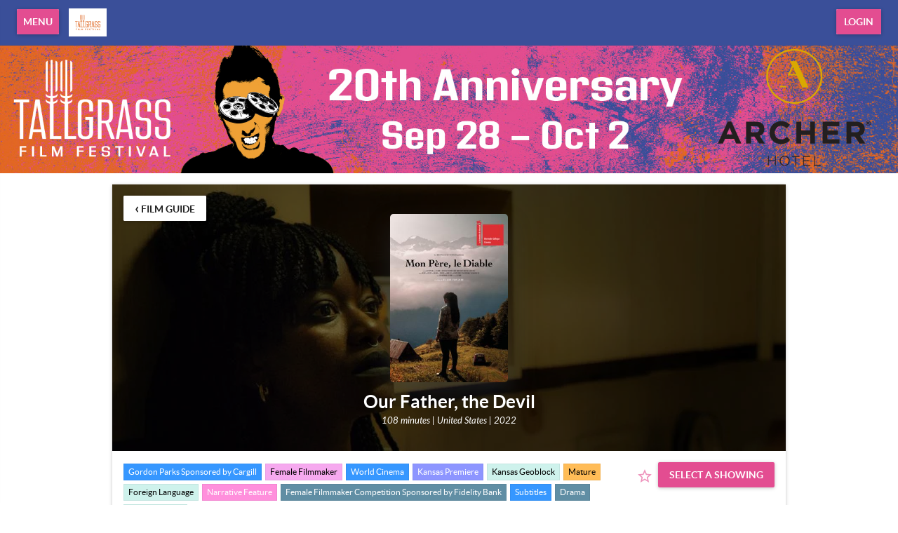

--- FILE ---
content_type: text/html; charset=utf-8
request_url: https://tallgrass2022.eventive.org/films/62f39b36de1d4f0055d5a4be
body_size: 1673
content:
<!doctype html>
<html class="no-js" lang="">

<head>
  <meta charset="utf-8">
  <meta http-equiv="X-UA-Compatible" content="IE=edge">
  <meta name="fragment" content="!">
  <title>Tallgrass Film Festival 2022</title>
  <meta name="viewport" content="width=device-width, initial-scale=1, user-scalable=no">
  <link rel="stylesheet" href="/cookieconsent.css">
    <link href="https://storage.googleapis.com/eventive-static/assets/fonts/lato/stylesheet.css" rel="stylesheet">
  <meta name="mobile-web-app-capable" content="yes">
  <meta name="apple-mobile-web-app-capable" content="yes">
  <meta name="apple-mobile-web-app-status-bar-style" content="black">
  <meta name="msapplication-TileColor" content="#3a4f99">
  <meta name="theme-color" content="#3a4f99">
  <meta name="og:image" content="">
  <meta name="og:title" content="Tallgrass Film Festival 2022">
  <link rel="manifest" href="/manifest.json">
<meta name="apple-mobile-web-app-title" content="Tallgrass Film Festival 2022">
<link rel="apple-touch-icon" sizes="180x180" href="https://static-a.eventive.org/293e7b9c5043e779664173e7f059d184.png?fm=png&w=180">
<link rel="icon" type="image/png" sizes="32x32" href="https://static-a.eventive.org/293e7b9c5043e779664173e7f059d184.png?fm=png&w=32">
<link rel="icon" type="image/png" sizes="16x16" href="https://static-a.eventive.org/293e7b9c5043e779664173e7f059d184.png?fm=png&w=16">
  <style>
    html:not(.embedded) {
      background-color: #fff;
    }

    html, body {
      width: 100%;
      height: 100%;
      margin: 0;
    }

    html {
      font-family: 'Lato', sans-serif !important;
      -webkit-font-smoothing: antialiased;
    }

    #loader, #loader-custom {
      width: 100%;
      height: 100%;
      position: relative;
    }

    #loader img {
      position: absolute;
      top: 50%;
      left: 50%;
      margin: -64px 0px 0px -64px;
    }

    #loader-custom img {
      position: absolute;
      top: 0;
      left: 0;
      width: 100%;
      height: 100%;
    }

    html.embedded, .embedded body {
      height: auto;
    }
    .embedded #loader, .embedded #loader-custom {
      display: none;
    }
    .embedded #app {
      padding-bottom: 10px;
    }
  </style>

  <script>
    // ~~~~~~~~~~~~~~~~~~~~~~~~~~~~~~~~
    // ~~~ Eventive inline scripts ~~~~
    // ~ fun & games across the board ~
    // ~~~~~~~~~~~~~~~~~~~~~~~~~~~~~~~~

    // Handle malformed url - due to temporary Handlebars update, the "=" sign might have been
    // erroneously encoded in the url contents, leading to a world of hurt. (10/23/2017)
    var originalUrl = window.location.href,
      fixedUrl = originalUrl.replace('&#x3D;','=');
    if (originalUrl !== fixedUrl) {
      window.location.href = fixedUrl;
    }

    // Last ditch effort - clientside force https in production
    // In case we fail to autoredirect / they're on an old non-HSTS browser
    if (window.location.protocol !== 'https:') {
      window.location.protocol = 'https:';
    }

    // Embed mode
    if (window.location.search.indexOf('embed=true') !== -1) {
      document.documentElement.className += ' embedded';
      var script = document.createElement('script');
      script.type = 'text/javascript';
      script.src = window.location.protocol + '//' + window.location.host + '/embedded.js';
      document.getElementsByTagName('head')[0].appendChild(script);
    }
    else {
      // cookie consent included if the page is not embedded and not in the app and does not have suprression parameter
      if ((window.navigator.userAgent.indexOf("gonative eventive") === -1) && (window.location.search.indexOf("no_cc=1") === -1)) {
        var script = document.createElement('script');
        script.type = 'text/javascript';
        script.src = window.location.protocol + '//' + window.location.host + '/cookieconsent.umd.js';
        document.getElementsByTagName('head')[0].appendChild(script);
      }
    }
  </script>

  
</head>

<body>
  <div id="loader"><img src="/img/preloader.gif"></div>
  <div id="app"></div>
  <script type="text/javascript" src="https://js.stripe.com/v3/"></script>
  
  <script data-type="tenant" src="/tallgrass2022.e6b6f64d949c43f2f00b.js"></script>
  <script data-type="global" src="/global.93bf393ff8fe8ccf7e37.js"></script>
  <script>(function(){function c(){var b=a.contentDocument||a.contentWindow.document;if(b){var d=b.createElement('script');d.innerHTML="window.__CF$cv$params={r:'9c1a389bddfb18aa',t:'MTc2OTAzNDI1OS4wMDAwMDA='};var a=document.createElement('script');a.nonce='';a.src='/cdn-cgi/challenge-platform/scripts/jsd/main.js';document.getElementsByTagName('head')[0].appendChild(a);";b.getElementsByTagName('head')[0].appendChild(d)}}if(document.body){var a=document.createElement('iframe');a.height=1;a.width=1;a.style.position='absolute';a.style.top=0;a.style.left=0;a.style.border='none';a.style.visibility='hidden';document.body.appendChild(a);if('loading'!==document.readyState)c();else if(window.addEventListener)document.addEventListener('DOMContentLoaded',c);else{var e=document.onreadystatechange||function(){};document.onreadystatechange=function(b){e(b);'loading'!==document.readyState&&(document.onreadystatechange=e,c())}}}})();</script></body>

</html>


--- FILE ---
content_type: application/javascript; charset=utf-8
request_url: https://tallgrass2022.eventive.org/tallgrass2022.e6b6f64d949c43f2f00b.js
body_size: 6798
content:
TENANT = {"endpoint":"https://api.eventive.org/","display_name":"Tallgrass Film Festival 2022","display_short_name":"Tallgrass Film Festival 2022","display_name_article":"a","display_timezone":"America/Chicago","banner_image":"https://static-a.eventive.org/5e9f3774c5d2a52e6a930a07c6698c53.png","logo_image":"https://static-a.eventive.org/438c8092c166d1b2c0aced44524d83aa.png","display_pass":"pass","display_passes":"passes","passes_url_pathname":"passes","display_schedule":"schedule","display_film_guide":"film guide","palette":{"primary1Color":"#3a4f99","accent1Color":"#e34d91"},"invert_colors":false,"invert_colors_alt":true,"urls_use_slugs":false,"additional_routes":[{"path":"https://tallgrassfilm.org/sponsors/","display_name":"2022 Sponsors","show_table":false}],"include_welcome_page":true,"use_film_guide_as_main_page":false,"welcome_custom_header":true,"welcome_header":"Welcome to the 20th Annual Tallgrass Film Festival! ","welcome_show_splash_banner":true,"passes_show_splash_banner":true,"always_show_splash_banner":true,"welcome_splash_banner_image":"","welcome_hide_title":false,"welcome_show_buttons":true,"welcome_show_schedule_button":false,"welcome_schedule_button_title":"Schedule","welcome_show_film_guide_button":true,"welcome_other_buttons":[{"label":"Buy 2022 virtual pass","link":"passes/buy","primary":true,"new_tab":true},{"label":"Check out Virtual Films","link":"https://watch.eventive.org/tallgrass2022","new_tab":true,"primary":true}],"welcome_show_plaintext_message":false,"welcome_message":"","welcome_message_schedule_live":"","welcome_message_teaser":"","welcome_intro_content":{"__html":"<p class=\"ql-align-center\"><br></p><p class=\"ql-align-center\">Films are geoblocked to Kansas only. US only or global. Please check the film in the virtual category before buying.</p><p class=\"ql-align-center\"><br></p><p class=\"ql-align-center\"><strong>Senior? Military? Student? Use the discount code \"Service\" when checking out to get a 50% discount.</strong></p><p class=\"ql-align-center\"><br></p><p class=\"ql-align-center\"><em>According to Kansas state law, taxes are included in the listed cost of tickets or merchandise. There is a credit card processing fee not included.</em></p>"},"welcome_show_ways_to_see":false,"welcome_ways_to_see_header":"!count! Ways to Experience the Festival","welcome_ways_to_see":[],"welcome_way_to_see_show_second_row":false,"welcome_ways_to_see_second_row":[{"title":"Additional Item 1","description":{"__html":"<div>Go ahead, edit me!</div>"},"action_text":"Learn more & buy","action_link":"passes/buy","action_primary":true},{"title":"Additional Item 2","description":{"__html":"<div>Go ahead, edit me too!</div>"},"action_text":"Browse the schedule","action_link":"schedule","action_primary":false}],"welcome_ways_to_see_footer":{"__html":""},"welcome_ways_to_see_fixed_buttons":true,"welcome_custom":{"__html":""},"welcome_intro_content_app":{"__html":""},"welcome_custom_app":{"__html":""},"schedule_default_view_mode":"timeline","schedule_default_mobile_view_mode":"compact","schedule_unreleased_custom":{"__html":"<p class=\"ql-align-center\">The schedule has not yet been released. Check back soon!</p>"},"schedule_custom":{"__html":""},"schedule_dominant_tag":"tag","schedule_invert_colors":false,"schedule_group_events_by":"day","film_guide_unreleased_custom":{"__html":"<p class=\"ql-align-center\">The film guide has not yet been released. Check back soon!</p>"},"film_guide_custom":{"__html":"<p><span class=\"ql-size-large\">Over 240 films is a lot to sort, so here are a couple of pro tips: </span></p><p><br></p><p><strong class=\"ql-size-large\">Use the category buttons below to filter what type of content you want to see! Be sure to unclick the button to re-filter.</strong></p><p><br></p><p><strong class=\"ql-size-large\">Want to build a schedule and filter by it? Star any films you want to see, then choose the star button in search to filter by only those.</strong></p>"},"film_guide_always_show_titles":false,"film_guide_hide_poster":false,"film_alternate_display_mode":false,"film_guide_stills_mode":false,"film_guide_enable_display_sections":false,"film_guide_selected_display_sections":["62d75562b58e940059644fd8","62d755843358d40030e171a0","62d7559dec4a48007da9b8a5","62d755df7820ed004e1e5862","62d769643dc0a000ae383f35","62dc1f7a13c5ef00de2a16b4","62d75788591554008fd10e8e","62d7581e3358d40030e1731f"],"order_tickets_button":"Order tickets","order_tickets_free_button":"","order_more_tickets_button":"Order more","order_button_show_rsvp_label":false,"order_button_rsvp_label":"RSVP required","event_sold_out_button_label":"Sold out","event_sold_out_message":{"__html":"<p>Sorry, this event is sold out. Any open seats in person 10 minutes before screening will be released so feel free to check in with the venue 20-30 minutes before a sold-out screening to get in our rush line.</p>"},"ticket_sales_pass_advert":"","standalone_ticket_sales_disabled_error":{"__html":"<p class=\"ql-align-center\">Sorry, standalone tickets are not available for this event.</p>"},"standalone_ticket_sales_disabled_error_show_passes_button":true,"standalone_ticket_sales_disabled_error_passes_button_text":"","standalone_ticket_sales_locked_error":{"__html":"<p class=\"ql-align-center\">Sorry, standalone ticket sales are currently disabled. If you know the password, you can unlock them.</p>"},"add_event_banner_padding":true,"show_event_full_page_background":true,"event_footer":{"__html":""},"standalone_tickets_checkout_message":{"__html":""},"order_tickets_success":{"__html":"<p>Check your email—a printable copy of these tickets is waiting for you. You can access your tickets at any time in the web interface simply by clicking \"My Tickets\" in the upper righthand corner. Just visit this site on your phone at the venue and present your tickets electronically!</p>"},"physical_ticket_transfer_dialog_message":{"__html":"<p><strong>Only some tickets can be transferred automatically.</strong> Passholder tickets are generally not transferable. If you do not see a ticket listed, contact the event organizer for more information.</p>"},"physical_ticket_cancellation_dialog_message":{"__html":"<p><strong>Only some free tickets ordered using some types of passes can be canceled automatically.</strong> To request a refund or to cancel any other tickets, you must contact the event organizer at info@tallgrassfilm.org directly.</p>"},"no_applicable_ticket_buckets_error":{"__html":"<p class=\"ql-align-center\">Sorry, no standalone ticket types are available for this event.</p>"},"tickets_show_order_more_button":true,"hide_ticket_term_in_order_button":false,"my_tickets_description":"These are all your purchased tickets. Open this page on your phone, and at the door tap the \"Show Barcode\" button and show your screen to the attendant. Prefer paper? Print the PDF attached to the order confirmation email, or click one of the gears below and select \"Download tickets PDF\". If purchasing multiple tickets, be sure to print or show each unique ticket barcode.","passes_enabled":true,"pass_icons":{},"pass_sales_sections":[{"title":"Passes","passes":["virtual_only"],"introduction":{"__html":"<p class=\"ql-align-center\"><span class=\"ql-size-huge\">Want to skip the credit card fees? Drop off a check at the Tallgrass Film Center, 120 East 1st Street North, Unit 113 (Monday-Friday 9 am to 5 pm or slide under the door after hours with your information!).</span></p><p><br></p>"},"introduction_highlight":false,"notice":{"__html":""},"notice_highlight":false}],"pass_sales_fixed_buttons":true,"pass_sales_details":{"tallpass":{"description":{"__html":"<p><span class=\"ql-size-huge\">The Tallpass (=VIP Pass) provides access to all in-person during the five-day 20th-anniversary film festival and all virtual films from September 28 -October 7. </span><strong class=\"ql-size-huge\"><em>This also includes VIP Lounge and party access plus exclusive Tallpass events. </em></strong></p>"}},"filmpass":{"description":{"__html":"<p><span class=\"ql-size-huge\">This pass provides access to all in-person and virtual films during the 20th-anniversary film festival.  </span><strong class=\"ql-size-huge\"><em>This does not provide VIP lounge or party access. </em></strong></p>"}},"virtual_only":{"description":{"__html":"<p>This allows access to the films that opt-in to virtual. It does not allow in-person access. It does provide you with a way to see many of the films at home. There are several features at the in-person festival opted out of this option so it is a discount due to not having access to all films. Some films also are geo blocked to Kansas only so be sure to check before you buy! </p>"}}},"pass_sales_details--default":{"title":"","description":{"__html":""},"quantity":1,"buy_label":"Buy ({{price}})"},"pass_sales_details--no_passes":{"name":"None available","description":{"__html":"<p>This event doesn't have any passes publicly for sale.</p><p style=\"margin-top: 1em;\">If you're the creator of this event bucket, use the admin interface to create a new pass bucket. Then use the Passes tab in the Eventive Configurator to display it on the website. You can also use the Configurator to hide this page and the \"Buy Passes\" button altogether.</p>"},"buy_label":""},"my_passes_no_passes":"You don't have any {{passes}}.","my_passes_description":"These are all the passes tied to your account. Now, use our online schedule to reserve tickets. You can access your tickets via {{my_tickets_link|\"My Tickets\"}} or via the PDFs attached to each ticket order confirmation email. {{buy_pass_link|Looking to buy more passes?}}","my_passes_footer":{"__html":"<p class=\"ql-align-center\">Passes let you into everything, but in-person passes must be picked up before you enter an event! </p><p class=\"ql-align-center\"><strong>The passes are available for pick up beginning September 26. </strong></p>"},"order_passes_success":{"__html":"<p>Your order has been completed successfully. Now, reserve your tickets: from the schedule, click \"Order Tickets\" and select the pass you'd like to use to complete the order. Enjoy your event!</p><p><br></p><p>Passes let you into everything, but in-person passes must be picked up before you enter an event! </p><p><br></p><p><strong>The passes are available for pick up beginning September 26. </strong></p><p><br></p>"},"pass_not_applicable_error_message":"This pass does not apply to this event.","pass_no_web_orders_error_message":"This pass does not require web reservations.","pass_show_buy_additional_tickets_option":true,"donate_inline_order_prompt":true,"donate_inline_order_prompt_for_passholder_orders":false,"donate_inline_order_title":"Donation to {{name}}","donate_inline_order_message":"Please support our organization with an optional tax-deductible donation.","donate_inline_levels":[{"amount":1000},{"amount":2500},{"amount":5000}],"donate_page_title":"Donate","donate_page_content":{"__html":"<p class=\"ql-align-center\"><span class=\"ql-size-large\">Please support our organization by making a donation.</span></p>"},"donate_page_levels":[{"amount":2000},{"amount":5000},{"amount":10000},{"amount":25000}],"donate_show_other":true,"donation_success":{"__html":"Your donation has been received. Thank you for your support."},"order_confirmation_donation_message":"","donate_require_mailing_address":true,"donate_one_time_interstitial":true,"donate_one_time_interstitial_header":"One more thing...","donate_one_time_interstitial_message":{"__html":"<p>Please consider adding an optional donation to support our organization (we won't ask again).</p>"},"social_media":{"facebook":"TallgrassFilm","twitter":"tallgrass","instagram":"tallgrassfilm","youtube":"https://www.youtube.com/c/TallgrassFilmFestival"},"tickets_pdf_message":{"__html":""},"favicon_name":"Tallgrass Film Festival 2022","favicon":"https://static-a.eventive.org/293e7b9c5043e779664173e7f059d184.png","menu_show_schedule":true,"menu_show_film_guide":true,"menu_show_my_tickets":true,"left_nav_menu_items":[{"label":"Membership","link":"https://tfamember.eventive.org/passes/buy"},{"label":"Tallgrass Film Center","link":"https://tallgrassfc.eventive.org/welcome"},{"label":"2022 Sponsors","link":"https://tallgrassfilm.org/sponsors/"},{"label":"Box Office FAQ","link":"https://tallgrassfilm.org/festival-faq/"}],"global_pass_discount_enabled":false,"global_pass_discount_origin_event_bucket":"","global_pass_discount_origin_pass_buckets":[],"global_pass_discount_coupon":"","global_pass_discount_cta":"Members, {{apply_discount_link|click here}} to receive 20% off your festival pass. Not a member? {{link|https://google.com|Join today!}}","global_pass_discount_applied_message":"Good news! The member discount will automatically be applied to your order.","credits_header":"Top-Up Your Credits","credits_information":{"__html":"<p>Buy credits to use for any screening. Multiple credits may be used for the same film.</p>"},"credits_not_allowed":{"__html":"<p>Only members are allowed to purchase credits.</p>"},"credits_not_allowed_pass_button_text":"Become a member","additional_scripts":{"__html":""},"order_completion_scripts":{"__html":""},"head_scripts":{"__html":""},"box_office_only_message":{"__html":"<p><strong>All online sales are closed.</strong> Tickets are available at the festival box office in the Lux (120 East 1st St North, open 10 am to 7 pm)</p>"},"google_enable_customer_reviews":false,"google_merchant_id":{},"tag_colors":["#FFFD67","#CEF2EC","#FF8FDC","#8D95FF","#608EA4","#FFFC36","#7FFF36","#3697FF"],"custom_tag_colors":{},"sms_tickets_enabled":true,"hide_currency_country_prefix":false,"charity_donation_email_receipt":true,"charity_description_text":"<p>Tallgrass Film Association</p><p>86-1056098</p>","charity_location":"Wichita, KS","charity_signature":"https://static-a.eventive.org/6c962f6c8ff77b5018ccccd18966b683.pdf","charity_is_canadian":true,"charity_receipt_threshold":0,"ballot_header":{"__html":""},"font_proxima_nova":false,"custom_statement_descriptor":"","marquee_enabled":false,"custom_reply_to_email":"","custom_reply_to_name":"Tallgrass Film Festival 2022","custom_main_site_url":"","virtual_festival_back_label":"Back to Festival Site","virtual_festival_back_url":"","virtual_festival_catalog_label":"Catalog","virtual_festival_catalog_lead":"Welcome to the {{name}} Virtual Festival!","virtual_festival_catalog_body":"Explore our on-demand catalog here, and head over to the {{livestreams|Live Streams}} tab to see what's coming up.","virtual_festival_show_livestreams_page":true,"virtual_festival_livestreams_label":"Live Streams","virtual_festival_livestreams_body":"Here's what's coming up soon. Can't make it? No sweat. Many live streams will be available for on-demand viewing as well.","virtual_festival_show_catalog_page":true,"virtual_festival_show_search_page":true,"virtual_festival_header_logo":"https://static-a.eventive.org/ceda1363156e18a03d043ecf00a1210b.png","virtual_festival_header_full_width":false,"virtual_festival_content_creator_invite_message":"","virtual_festival_show_donate_prompt":true,"virtual_festival_donate_message":"Support {{name}} and cover our streaming costs with an optional donation.","virtual_festival_color_palette":"black","virtual_festival_hide_eventive_logo":false,"virtual_festival_eventive_logo_replacement":"","virtual_festival_hide_tab_on_main_site":false,"virtual_festival_custom_preorder":false,"virtual_festival_preorder_text":"Pre-order now","virtual_festival_preorder_sold_out_text":"Pre-orders sold out","virtual_festival_custom_balloting":false,"virtual_festival_custom_balloting_intro":"This virtual screening is eligible for audience awards!","virtual_festival_custom_balloting_film_not_eligible":"You're eligible to vote, but this particular film isn't balloted. Try selecting another film in the program.","virtual_festival_custom_balloting_unlocked_instruction":"Watch it and then cast your vote here.","virtual_festival_custom_balloting_instruction":"Unlock it to cast your vote.","virtual_festival_custom_balloting_vote_instruction":"Cast your vote on this film for our audience awards.","virtual_festival_custom_balloting_closed":"The voting period has closed. Stay tuned for the results!","virtual_festival_custom_balloting_pick_your_favorite_vote_instruction":"This screening is balloted. Cast your vote for your favorite film in the program.","virtual_festival_custom_order_confirmation":false,"virtual_festival_order_confirmation_preorder_message":"","virtual_festival_order_confirmation_unlock_message":"","virtual_festival_tab_label":"Virtual Festival","virtual_festival_show_mailing_list_opt_in":false,"virtual_festival_mailing_list_opt_in_message":"Yes, please add me to your mailing list.","virtual_festival_catalog_footer_image":"","virtual_festival_screening_footer_image":"","virtual_festival_google_analytics_id":"493-601-8137","virtual_festival_facebook_pixel_id":"","virtual_festival_custom_css":"","virtual_festival_full_white_label":false,"virtual_festival_disable_facebook_login":false,"virtual_festival_standalone_ticket_sales_disabled_error":{"__html":"<p>Sorry, this screening is not currently available for standalone unlocks.</p>"},"virtual_festival_donate_inline_levels":[{"amount":200},{"amount":500},{"amount":1000},{"amount":2000}],"pass_import_use_migration_verbiage":false,"email_footer_image":"https://static-a.eventive.org/0aa8e263910e2ccc00b585a35d93987d.png","custom_watch_domain":"","virtual_festival_display_name":"Tallgrass Film Festival 2022","virtual_festival_show_in_directory":true,"virtual_festival_image":"https://static-a.eventive.org/46b2d126b07d3906973127fcd97d9a10.png","virtual_festival_discovery_type":"film_festival","virtual_festival_discovery_short_description":"Tallgrass Film Festival 20th anniversary film festival September 28-Oct 2 (in person + Virtual to October 7)","virtual_festival_discovery_tags":["Accessible","General Interest","Women","Arthouse","Black"],"virtual_festival_discovery_geographic_regions":false,"virtual_festival_discovery_dates":{"start":"08-29-2022","end":"10-08-2022"},"gift_cards_enabled":false,"gift_cards_frontend_enabled":false,"gift_cards_page_title":"Gift Cards","gift_cards_page_content":{"__html":"<p class=\"ql-align-center\"><span class=\"ql-size-large\">Make gift card purchases or check the balance of an existing gift card.</span></p>"},"gift_cards_purchase_levels":[{"amount":2000},{"amount":5000},{"amount":10000},{"amount":25000}],"gift_cards_show_other":true,"gift_cards_success":{"__html":"<p class=\"ql-align-center\"><span class=\"ql-size-large\">Thank you for purchasing a gift card.</span></p>"},"order_confirmation_passes_message":"<p>Thank you for supporting Tallgrass Film Festival. This serves as your digital pass and you can log in using the same email to claim free or discounted tickets to events year-round but a physical badge does need to be picked up beginning September 25 at the main Box Office in the Lux (120 E. 1st St. N).</p>","order_confirmation_tickets_message":"<p>Thank you for your purchase. The email with QR code will serve as your ticket entrance to the event. Please have it available for scanning at the door. If your event is at The Orpheum, please be aware there are security and bag checks at the front entrance. If you are a badge holder, your QR codes are stored for all events on your badge and can be used for entrance. </p>","event_bucket":"60d48d3abf7cfc004c267a01","owner":"5ee108082ed5c20030d6202b","currency":"usd","locale":"en-US","api_key":"7ee664ba4e8a6aa968f0a7d456a88d08","fee":{"zero_decimal":["krw","clp","jpy"],"feature_ingest_fee":{"distributor":{"usd":10000},"standard":{"usd":2500},"single_film":{"usd":29900}},"short_ingest_fee":{"distributor":{"usd":5000},"standard":{"usd":500},"single_film":{"usd":500}},"unlock_fee":{"distributor":{"usd":50,"cad":69},"standard":{"usd":99,"cad":129,"gbp":75,"sek":950,"clp":750,"nok":1000,"aud":129,"zar":1700,"eur":90,"php":4500,"aed":365,"qar":360,"dkk":675,"idr":1470000,"inr":7000,"ils":325,"hkd":770,"ars":10000,"chf":90,"thb":3400,"jpy":150},"combo_distributor":{"usd":99},"combo_standard":{"usd":149,"cad":199,"gbp":115,"sek":1400,"clp":1125,"nok":1500,"aud":199,"zar":2600,"eur":135,"php":6900,"aed":545,"qar":540,"dkk":1000,"idr":2205000,"inr":10500,"ils":485,"hkd":1155,"ars":15000,"chf":135,"thb":5100,"jpy":225}},"livestreams":{"premium_hourly_usd":1000,"basic_export_usd":2000,"basic_captions_hourly_usd":180},"stripe_percent":{"usd":0.029,"cad":0.029,"gbp":0.014,"mxn":0.036,"isk":0,"ils":0.029,"eur":0.014,"krw":0.029,"nzd":0.029,"bam":0,"aud":0.0175,"sek":0.014,"clp":0,"nok":0.024,"zar":0,"php":0,"aed":0,"qar":0,"dkk":0.014,"idr":0,"inr":0,"hkd":0.034,"ars":0,"chf":0.029,"thb":0.029,"jpy":0.036},"stripe_flat_rate":{"usd":30,"cad":30,"gbp":20,"mxn":300,"isk":0,"ils":100,"eur":25,"krw":350,"nzd":30,"bam":0,"aud":30,"sek":180,"clp":0,"nok":200,"zar":0,"php":0,"aed":0,"qar":0,"dkk":180,"idr":0,"inr":0,"hkd":235,"ars":0,"chf":30,"thb":1000,"jpy":50},"platform_percent":{"usd":0.021,"cad":0.021,"gbp":0.021,"mxn":0.02,"isk":0.05,"ils":0.021,"eur":0.021,"krw":0.021,"nzd":0.021,"bam":0.05,"aud":0.021,"sek":0.021,"clp":0.05,"nok":0.021,"zar":0.05,"php":0.05,"aed":0.05,"qar":0.05,"dkk":0.021,"idr":0.05,"inr":0.05,"hkd":0.021,"ars":0.05,"chf":0.021,"thb":0.021,"jpy":0.021},"platform_flat_rate":{"usd":69,"cad":69,"gbp":55,"mxn":300,"isk":10000,"ils":225,"eur":74,"krw":750,"nzd":69,"bam":139,"aud":69,"sek":770,"clp":750,"nok":800,"zar":1700,"php":4500,"aed":365,"qar":360,"dkk":495,"idr":1470000,"inr":7000,"hkd":535,"ars":10000,"chf":60,"thb":2400,"jpy":100},"square_percent":0.0275,"service_fee_threshold":{"default":300}},"global_config":{"facebook_login_disabled":false,"cannes_mode":false,"gdpr_opt_in":false,"external_pos_enabled":false,"ledger_tags_enabled":false,"vod_broadcast_enabled":false},"tenant":"tallgrass2022"};
if (typeof module !== 'undefined' && module.exports) { module.exports = TENANT; }
if (typeof window !== 'undefined') { window.TENANT = TENANT; }
